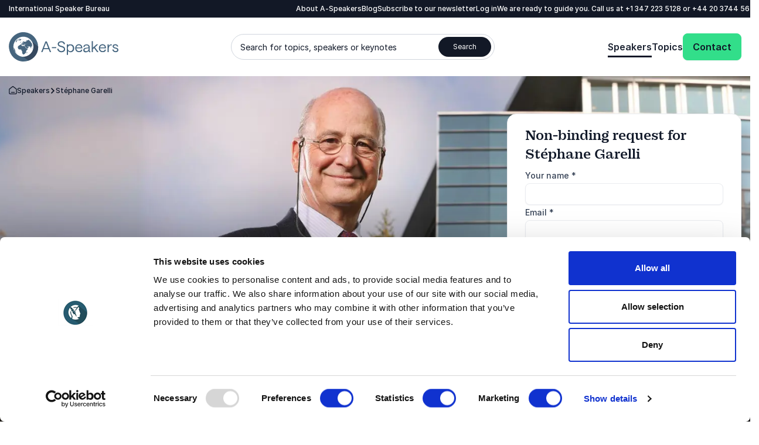

--- FILE ---
content_type: text/html; charset=utf-8
request_url: https://www.google.com/recaptcha/api2/anchor?ar=1&k=6Ld90gAqAAAAAEVFxEhCDdW9hUsLbM58Y6UTnaLU&co=aHR0cHM6Ly93d3cuYS1zcGVha2Vycy5jb206NDQz&hl=en&v=7gg7H51Q-naNfhmCP3_R47ho&size=invisible&anchor-ms=20000&execute-ms=15000&cb=etnxinblhndb
body_size: 48383
content:
<!DOCTYPE HTML><html dir="ltr" lang="en"><head><meta http-equiv="Content-Type" content="text/html; charset=UTF-8">
<meta http-equiv="X-UA-Compatible" content="IE=edge">
<title>reCAPTCHA</title>
<style type="text/css">
/* cyrillic-ext */
@font-face {
  font-family: 'Roboto';
  font-style: normal;
  font-weight: 400;
  font-stretch: 100%;
  src: url(//fonts.gstatic.com/s/roboto/v48/KFO7CnqEu92Fr1ME7kSn66aGLdTylUAMa3GUBHMdazTgWw.woff2) format('woff2');
  unicode-range: U+0460-052F, U+1C80-1C8A, U+20B4, U+2DE0-2DFF, U+A640-A69F, U+FE2E-FE2F;
}
/* cyrillic */
@font-face {
  font-family: 'Roboto';
  font-style: normal;
  font-weight: 400;
  font-stretch: 100%;
  src: url(//fonts.gstatic.com/s/roboto/v48/KFO7CnqEu92Fr1ME7kSn66aGLdTylUAMa3iUBHMdazTgWw.woff2) format('woff2');
  unicode-range: U+0301, U+0400-045F, U+0490-0491, U+04B0-04B1, U+2116;
}
/* greek-ext */
@font-face {
  font-family: 'Roboto';
  font-style: normal;
  font-weight: 400;
  font-stretch: 100%;
  src: url(//fonts.gstatic.com/s/roboto/v48/KFO7CnqEu92Fr1ME7kSn66aGLdTylUAMa3CUBHMdazTgWw.woff2) format('woff2');
  unicode-range: U+1F00-1FFF;
}
/* greek */
@font-face {
  font-family: 'Roboto';
  font-style: normal;
  font-weight: 400;
  font-stretch: 100%;
  src: url(//fonts.gstatic.com/s/roboto/v48/KFO7CnqEu92Fr1ME7kSn66aGLdTylUAMa3-UBHMdazTgWw.woff2) format('woff2');
  unicode-range: U+0370-0377, U+037A-037F, U+0384-038A, U+038C, U+038E-03A1, U+03A3-03FF;
}
/* math */
@font-face {
  font-family: 'Roboto';
  font-style: normal;
  font-weight: 400;
  font-stretch: 100%;
  src: url(//fonts.gstatic.com/s/roboto/v48/KFO7CnqEu92Fr1ME7kSn66aGLdTylUAMawCUBHMdazTgWw.woff2) format('woff2');
  unicode-range: U+0302-0303, U+0305, U+0307-0308, U+0310, U+0312, U+0315, U+031A, U+0326-0327, U+032C, U+032F-0330, U+0332-0333, U+0338, U+033A, U+0346, U+034D, U+0391-03A1, U+03A3-03A9, U+03B1-03C9, U+03D1, U+03D5-03D6, U+03F0-03F1, U+03F4-03F5, U+2016-2017, U+2034-2038, U+203C, U+2040, U+2043, U+2047, U+2050, U+2057, U+205F, U+2070-2071, U+2074-208E, U+2090-209C, U+20D0-20DC, U+20E1, U+20E5-20EF, U+2100-2112, U+2114-2115, U+2117-2121, U+2123-214F, U+2190, U+2192, U+2194-21AE, U+21B0-21E5, U+21F1-21F2, U+21F4-2211, U+2213-2214, U+2216-22FF, U+2308-230B, U+2310, U+2319, U+231C-2321, U+2336-237A, U+237C, U+2395, U+239B-23B7, U+23D0, U+23DC-23E1, U+2474-2475, U+25AF, U+25B3, U+25B7, U+25BD, U+25C1, U+25CA, U+25CC, U+25FB, U+266D-266F, U+27C0-27FF, U+2900-2AFF, U+2B0E-2B11, U+2B30-2B4C, U+2BFE, U+3030, U+FF5B, U+FF5D, U+1D400-1D7FF, U+1EE00-1EEFF;
}
/* symbols */
@font-face {
  font-family: 'Roboto';
  font-style: normal;
  font-weight: 400;
  font-stretch: 100%;
  src: url(//fonts.gstatic.com/s/roboto/v48/KFO7CnqEu92Fr1ME7kSn66aGLdTylUAMaxKUBHMdazTgWw.woff2) format('woff2');
  unicode-range: U+0001-000C, U+000E-001F, U+007F-009F, U+20DD-20E0, U+20E2-20E4, U+2150-218F, U+2190, U+2192, U+2194-2199, U+21AF, U+21E6-21F0, U+21F3, U+2218-2219, U+2299, U+22C4-22C6, U+2300-243F, U+2440-244A, U+2460-24FF, U+25A0-27BF, U+2800-28FF, U+2921-2922, U+2981, U+29BF, U+29EB, U+2B00-2BFF, U+4DC0-4DFF, U+FFF9-FFFB, U+10140-1018E, U+10190-1019C, U+101A0, U+101D0-101FD, U+102E0-102FB, U+10E60-10E7E, U+1D2C0-1D2D3, U+1D2E0-1D37F, U+1F000-1F0FF, U+1F100-1F1AD, U+1F1E6-1F1FF, U+1F30D-1F30F, U+1F315, U+1F31C, U+1F31E, U+1F320-1F32C, U+1F336, U+1F378, U+1F37D, U+1F382, U+1F393-1F39F, U+1F3A7-1F3A8, U+1F3AC-1F3AF, U+1F3C2, U+1F3C4-1F3C6, U+1F3CA-1F3CE, U+1F3D4-1F3E0, U+1F3ED, U+1F3F1-1F3F3, U+1F3F5-1F3F7, U+1F408, U+1F415, U+1F41F, U+1F426, U+1F43F, U+1F441-1F442, U+1F444, U+1F446-1F449, U+1F44C-1F44E, U+1F453, U+1F46A, U+1F47D, U+1F4A3, U+1F4B0, U+1F4B3, U+1F4B9, U+1F4BB, U+1F4BF, U+1F4C8-1F4CB, U+1F4D6, U+1F4DA, U+1F4DF, U+1F4E3-1F4E6, U+1F4EA-1F4ED, U+1F4F7, U+1F4F9-1F4FB, U+1F4FD-1F4FE, U+1F503, U+1F507-1F50B, U+1F50D, U+1F512-1F513, U+1F53E-1F54A, U+1F54F-1F5FA, U+1F610, U+1F650-1F67F, U+1F687, U+1F68D, U+1F691, U+1F694, U+1F698, U+1F6AD, U+1F6B2, U+1F6B9-1F6BA, U+1F6BC, U+1F6C6-1F6CF, U+1F6D3-1F6D7, U+1F6E0-1F6EA, U+1F6F0-1F6F3, U+1F6F7-1F6FC, U+1F700-1F7FF, U+1F800-1F80B, U+1F810-1F847, U+1F850-1F859, U+1F860-1F887, U+1F890-1F8AD, U+1F8B0-1F8BB, U+1F8C0-1F8C1, U+1F900-1F90B, U+1F93B, U+1F946, U+1F984, U+1F996, U+1F9E9, U+1FA00-1FA6F, U+1FA70-1FA7C, U+1FA80-1FA89, U+1FA8F-1FAC6, U+1FACE-1FADC, U+1FADF-1FAE9, U+1FAF0-1FAF8, U+1FB00-1FBFF;
}
/* vietnamese */
@font-face {
  font-family: 'Roboto';
  font-style: normal;
  font-weight: 400;
  font-stretch: 100%;
  src: url(//fonts.gstatic.com/s/roboto/v48/KFO7CnqEu92Fr1ME7kSn66aGLdTylUAMa3OUBHMdazTgWw.woff2) format('woff2');
  unicode-range: U+0102-0103, U+0110-0111, U+0128-0129, U+0168-0169, U+01A0-01A1, U+01AF-01B0, U+0300-0301, U+0303-0304, U+0308-0309, U+0323, U+0329, U+1EA0-1EF9, U+20AB;
}
/* latin-ext */
@font-face {
  font-family: 'Roboto';
  font-style: normal;
  font-weight: 400;
  font-stretch: 100%;
  src: url(//fonts.gstatic.com/s/roboto/v48/KFO7CnqEu92Fr1ME7kSn66aGLdTylUAMa3KUBHMdazTgWw.woff2) format('woff2');
  unicode-range: U+0100-02BA, U+02BD-02C5, U+02C7-02CC, U+02CE-02D7, U+02DD-02FF, U+0304, U+0308, U+0329, U+1D00-1DBF, U+1E00-1E9F, U+1EF2-1EFF, U+2020, U+20A0-20AB, U+20AD-20C0, U+2113, U+2C60-2C7F, U+A720-A7FF;
}
/* latin */
@font-face {
  font-family: 'Roboto';
  font-style: normal;
  font-weight: 400;
  font-stretch: 100%;
  src: url(//fonts.gstatic.com/s/roboto/v48/KFO7CnqEu92Fr1ME7kSn66aGLdTylUAMa3yUBHMdazQ.woff2) format('woff2');
  unicode-range: U+0000-00FF, U+0131, U+0152-0153, U+02BB-02BC, U+02C6, U+02DA, U+02DC, U+0304, U+0308, U+0329, U+2000-206F, U+20AC, U+2122, U+2191, U+2193, U+2212, U+2215, U+FEFF, U+FFFD;
}
/* cyrillic-ext */
@font-face {
  font-family: 'Roboto';
  font-style: normal;
  font-weight: 500;
  font-stretch: 100%;
  src: url(//fonts.gstatic.com/s/roboto/v48/KFO7CnqEu92Fr1ME7kSn66aGLdTylUAMa3GUBHMdazTgWw.woff2) format('woff2');
  unicode-range: U+0460-052F, U+1C80-1C8A, U+20B4, U+2DE0-2DFF, U+A640-A69F, U+FE2E-FE2F;
}
/* cyrillic */
@font-face {
  font-family: 'Roboto';
  font-style: normal;
  font-weight: 500;
  font-stretch: 100%;
  src: url(//fonts.gstatic.com/s/roboto/v48/KFO7CnqEu92Fr1ME7kSn66aGLdTylUAMa3iUBHMdazTgWw.woff2) format('woff2');
  unicode-range: U+0301, U+0400-045F, U+0490-0491, U+04B0-04B1, U+2116;
}
/* greek-ext */
@font-face {
  font-family: 'Roboto';
  font-style: normal;
  font-weight: 500;
  font-stretch: 100%;
  src: url(//fonts.gstatic.com/s/roboto/v48/KFO7CnqEu92Fr1ME7kSn66aGLdTylUAMa3CUBHMdazTgWw.woff2) format('woff2');
  unicode-range: U+1F00-1FFF;
}
/* greek */
@font-face {
  font-family: 'Roboto';
  font-style: normal;
  font-weight: 500;
  font-stretch: 100%;
  src: url(//fonts.gstatic.com/s/roboto/v48/KFO7CnqEu92Fr1ME7kSn66aGLdTylUAMa3-UBHMdazTgWw.woff2) format('woff2');
  unicode-range: U+0370-0377, U+037A-037F, U+0384-038A, U+038C, U+038E-03A1, U+03A3-03FF;
}
/* math */
@font-face {
  font-family: 'Roboto';
  font-style: normal;
  font-weight: 500;
  font-stretch: 100%;
  src: url(//fonts.gstatic.com/s/roboto/v48/KFO7CnqEu92Fr1ME7kSn66aGLdTylUAMawCUBHMdazTgWw.woff2) format('woff2');
  unicode-range: U+0302-0303, U+0305, U+0307-0308, U+0310, U+0312, U+0315, U+031A, U+0326-0327, U+032C, U+032F-0330, U+0332-0333, U+0338, U+033A, U+0346, U+034D, U+0391-03A1, U+03A3-03A9, U+03B1-03C9, U+03D1, U+03D5-03D6, U+03F0-03F1, U+03F4-03F5, U+2016-2017, U+2034-2038, U+203C, U+2040, U+2043, U+2047, U+2050, U+2057, U+205F, U+2070-2071, U+2074-208E, U+2090-209C, U+20D0-20DC, U+20E1, U+20E5-20EF, U+2100-2112, U+2114-2115, U+2117-2121, U+2123-214F, U+2190, U+2192, U+2194-21AE, U+21B0-21E5, U+21F1-21F2, U+21F4-2211, U+2213-2214, U+2216-22FF, U+2308-230B, U+2310, U+2319, U+231C-2321, U+2336-237A, U+237C, U+2395, U+239B-23B7, U+23D0, U+23DC-23E1, U+2474-2475, U+25AF, U+25B3, U+25B7, U+25BD, U+25C1, U+25CA, U+25CC, U+25FB, U+266D-266F, U+27C0-27FF, U+2900-2AFF, U+2B0E-2B11, U+2B30-2B4C, U+2BFE, U+3030, U+FF5B, U+FF5D, U+1D400-1D7FF, U+1EE00-1EEFF;
}
/* symbols */
@font-face {
  font-family: 'Roboto';
  font-style: normal;
  font-weight: 500;
  font-stretch: 100%;
  src: url(//fonts.gstatic.com/s/roboto/v48/KFO7CnqEu92Fr1ME7kSn66aGLdTylUAMaxKUBHMdazTgWw.woff2) format('woff2');
  unicode-range: U+0001-000C, U+000E-001F, U+007F-009F, U+20DD-20E0, U+20E2-20E4, U+2150-218F, U+2190, U+2192, U+2194-2199, U+21AF, U+21E6-21F0, U+21F3, U+2218-2219, U+2299, U+22C4-22C6, U+2300-243F, U+2440-244A, U+2460-24FF, U+25A0-27BF, U+2800-28FF, U+2921-2922, U+2981, U+29BF, U+29EB, U+2B00-2BFF, U+4DC0-4DFF, U+FFF9-FFFB, U+10140-1018E, U+10190-1019C, U+101A0, U+101D0-101FD, U+102E0-102FB, U+10E60-10E7E, U+1D2C0-1D2D3, U+1D2E0-1D37F, U+1F000-1F0FF, U+1F100-1F1AD, U+1F1E6-1F1FF, U+1F30D-1F30F, U+1F315, U+1F31C, U+1F31E, U+1F320-1F32C, U+1F336, U+1F378, U+1F37D, U+1F382, U+1F393-1F39F, U+1F3A7-1F3A8, U+1F3AC-1F3AF, U+1F3C2, U+1F3C4-1F3C6, U+1F3CA-1F3CE, U+1F3D4-1F3E0, U+1F3ED, U+1F3F1-1F3F3, U+1F3F5-1F3F7, U+1F408, U+1F415, U+1F41F, U+1F426, U+1F43F, U+1F441-1F442, U+1F444, U+1F446-1F449, U+1F44C-1F44E, U+1F453, U+1F46A, U+1F47D, U+1F4A3, U+1F4B0, U+1F4B3, U+1F4B9, U+1F4BB, U+1F4BF, U+1F4C8-1F4CB, U+1F4D6, U+1F4DA, U+1F4DF, U+1F4E3-1F4E6, U+1F4EA-1F4ED, U+1F4F7, U+1F4F9-1F4FB, U+1F4FD-1F4FE, U+1F503, U+1F507-1F50B, U+1F50D, U+1F512-1F513, U+1F53E-1F54A, U+1F54F-1F5FA, U+1F610, U+1F650-1F67F, U+1F687, U+1F68D, U+1F691, U+1F694, U+1F698, U+1F6AD, U+1F6B2, U+1F6B9-1F6BA, U+1F6BC, U+1F6C6-1F6CF, U+1F6D3-1F6D7, U+1F6E0-1F6EA, U+1F6F0-1F6F3, U+1F6F7-1F6FC, U+1F700-1F7FF, U+1F800-1F80B, U+1F810-1F847, U+1F850-1F859, U+1F860-1F887, U+1F890-1F8AD, U+1F8B0-1F8BB, U+1F8C0-1F8C1, U+1F900-1F90B, U+1F93B, U+1F946, U+1F984, U+1F996, U+1F9E9, U+1FA00-1FA6F, U+1FA70-1FA7C, U+1FA80-1FA89, U+1FA8F-1FAC6, U+1FACE-1FADC, U+1FADF-1FAE9, U+1FAF0-1FAF8, U+1FB00-1FBFF;
}
/* vietnamese */
@font-face {
  font-family: 'Roboto';
  font-style: normal;
  font-weight: 500;
  font-stretch: 100%;
  src: url(//fonts.gstatic.com/s/roboto/v48/KFO7CnqEu92Fr1ME7kSn66aGLdTylUAMa3OUBHMdazTgWw.woff2) format('woff2');
  unicode-range: U+0102-0103, U+0110-0111, U+0128-0129, U+0168-0169, U+01A0-01A1, U+01AF-01B0, U+0300-0301, U+0303-0304, U+0308-0309, U+0323, U+0329, U+1EA0-1EF9, U+20AB;
}
/* latin-ext */
@font-face {
  font-family: 'Roboto';
  font-style: normal;
  font-weight: 500;
  font-stretch: 100%;
  src: url(//fonts.gstatic.com/s/roboto/v48/KFO7CnqEu92Fr1ME7kSn66aGLdTylUAMa3KUBHMdazTgWw.woff2) format('woff2');
  unicode-range: U+0100-02BA, U+02BD-02C5, U+02C7-02CC, U+02CE-02D7, U+02DD-02FF, U+0304, U+0308, U+0329, U+1D00-1DBF, U+1E00-1E9F, U+1EF2-1EFF, U+2020, U+20A0-20AB, U+20AD-20C0, U+2113, U+2C60-2C7F, U+A720-A7FF;
}
/* latin */
@font-face {
  font-family: 'Roboto';
  font-style: normal;
  font-weight: 500;
  font-stretch: 100%;
  src: url(//fonts.gstatic.com/s/roboto/v48/KFO7CnqEu92Fr1ME7kSn66aGLdTylUAMa3yUBHMdazQ.woff2) format('woff2');
  unicode-range: U+0000-00FF, U+0131, U+0152-0153, U+02BB-02BC, U+02C6, U+02DA, U+02DC, U+0304, U+0308, U+0329, U+2000-206F, U+20AC, U+2122, U+2191, U+2193, U+2212, U+2215, U+FEFF, U+FFFD;
}
/* cyrillic-ext */
@font-face {
  font-family: 'Roboto';
  font-style: normal;
  font-weight: 900;
  font-stretch: 100%;
  src: url(//fonts.gstatic.com/s/roboto/v48/KFO7CnqEu92Fr1ME7kSn66aGLdTylUAMa3GUBHMdazTgWw.woff2) format('woff2');
  unicode-range: U+0460-052F, U+1C80-1C8A, U+20B4, U+2DE0-2DFF, U+A640-A69F, U+FE2E-FE2F;
}
/* cyrillic */
@font-face {
  font-family: 'Roboto';
  font-style: normal;
  font-weight: 900;
  font-stretch: 100%;
  src: url(//fonts.gstatic.com/s/roboto/v48/KFO7CnqEu92Fr1ME7kSn66aGLdTylUAMa3iUBHMdazTgWw.woff2) format('woff2');
  unicode-range: U+0301, U+0400-045F, U+0490-0491, U+04B0-04B1, U+2116;
}
/* greek-ext */
@font-face {
  font-family: 'Roboto';
  font-style: normal;
  font-weight: 900;
  font-stretch: 100%;
  src: url(//fonts.gstatic.com/s/roboto/v48/KFO7CnqEu92Fr1ME7kSn66aGLdTylUAMa3CUBHMdazTgWw.woff2) format('woff2');
  unicode-range: U+1F00-1FFF;
}
/* greek */
@font-face {
  font-family: 'Roboto';
  font-style: normal;
  font-weight: 900;
  font-stretch: 100%;
  src: url(//fonts.gstatic.com/s/roboto/v48/KFO7CnqEu92Fr1ME7kSn66aGLdTylUAMa3-UBHMdazTgWw.woff2) format('woff2');
  unicode-range: U+0370-0377, U+037A-037F, U+0384-038A, U+038C, U+038E-03A1, U+03A3-03FF;
}
/* math */
@font-face {
  font-family: 'Roboto';
  font-style: normal;
  font-weight: 900;
  font-stretch: 100%;
  src: url(//fonts.gstatic.com/s/roboto/v48/KFO7CnqEu92Fr1ME7kSn66aGLdTylUAMawCUBHMdazTgWw.woff2) format('woff2');
  unicode-range: U+0302-0303, U+0305, U+0307-0308, U+0310, U+0312, U+0315, U+031A, U+0326-0327, U+032C, U+032F-0330, U+0332-0333, U+0338, U+033A, U+0346, U+034D, U+0391-03A1, U+03A3-03A9, U+03B1-03C9, U+03D1, U+03D5-03D6, U+03F0-03F1, U+03F4-03F5, U+2016-2017, U+2034-2038, U+203C, U+2040, U+2043, U+2047, U+2050, U+2057, U+205F, U+2070-2071, U+2074-208E, U+2090-209C, U+20D0-20DC, U+20E1, U+20E5-20EF, U+2100-2112, U+2114-2115, U+2117-2121, U+2123-214F, U+2190, U+2192, U+2194-21AE, U+21B0-21E5, U+21F1-21F2, U+21F4-2211, U+2213-2214, U+2216-22FF, U+2308-230B, U+2310, U+2319, U+231C-2321, U+2336-237A, U+237C, U+2395, U+239B-23B7, U+23D0, U+23DC-23E1, U+2474-2475, U+25AF, U+25B3, U+25B7, U+25BD, U+25C1, U+25CA, U+25CC, U+25FB, U+266D-266F, U+27C0-27FF, U+2900-2AFF, U+2B0E-2B11, U+2B30-2B4C, U+2BFE, U+3030, U+FF5B, U+FF5D, U+1D400-1D7FF, U+1EE00-1EEFF;
}
/* symbols */
@font-face {
  font-family: 'Roboto';
  font-style: normal;
  font-weight: 900;
  font-stretch: 100%;
  src: url(//fonts.gstatic.com/s/roboto/v48/KFO7CnqEu92Fr1ME7kSn66aGLdTylUAMaxKUBHMdazTgWw.woff2) format('woff2');
  unicode-range: U+0001-000C, U+000E-001F, U+007F-009F, U+20DD-20E0, U+20E2-20E4, U+2150-218F, U+2190, U+2192, U+2194-2199, U+21AF, U+21E6-21F0, U+21F3, U+2218-2219, U+2299, U+22C4-22C6, U+2300-243F, U+2440-244A, U+2460-24FF, U+25A0-27BF, U+2800-28FF, U+2921-2922, U+2981, U+29BF, U+29EB, U+2B00-2BFF, U+4DC0-4DFF, U+FFF9-FFFB, U+10140-1018E, U+10190-1019C, U+101A0, U+101D0-101FD, U+102E0-102FB, U+10E60-10E7E, U+1D2C0-1D2D3, U+1D2E0-1D37F, U+1F000-1F0FF, U+1F100-1F1AD, U+1F1E6-1F1FF, U+1F30D-1F30F, U+1F315, U+1F31C, U+1F31E, U+1F320-1F32C, U+1F336, U+1F378, U+1F37D, U+1F382, U+1F393-1F39F, U+1F3A7-1F3A8, U+1F3AC-1F3AF, U+1F3C2, U+1F3C4-1F3C6, U+1F3CA-1F3CE, U+1F3D4-1F3E0, U+1F3ED, U+1F3F1-1F3F3, U+1F3F5-1F3F7, U+1F408, U+1F415, U+1F41F, U+1F426, U+1F43F, U+1F441-1F442, U+1F444, U+1F446-1F449, U+1F44C-1F44E, U+1F453, U+1F46A, U+1F47D, U+1F4A3, U+1F4B0, U+1F4B3, U+1F4B9, U+1F4BB, U+1F4BF, U+1F4C8-1F4CB, U+1F4D6, U+1F4DA, U+1F4DF, U+1F4E3-1F4E6, U+1F4EA-1F4ED, U+1F4F7, U+1F4F9-1F4FB, U+1F4FD-1F4FE, U+1F503, U+1F507-1F50B, U+1F50D, U+1F512-1F513, U+1F53E-1F54A, U+1F54F-1F5FA, U+1F610, U+1F650-1F67F, U+1F687, U+1F68D, U+1F691, U+1F694, U+1F698, U+1F6AD, U+1F6B2, U+1F6B9-1F6BA, U+1F6BC, U+1F6C6-1F6CF, U+1F6D3-1F6D7, U+1F6E0-1F6EA, U+1F6F0-1F6F3, U+1F6F7-1F6FC, U+1F700-1F7FF, U+1F800-1F80B, U+1F810-1F847, U+1F850-1F859, U+1F860-1F887, U+1F890-1F8AD, U+1F8B0-1F8BB, U+1F8C0-1F8C1, U+1F900-1F90B, U+1F93B, U+1F946, U+1F984, U+1F996, U+1F9E9, U+1FA00-1FA6F, U+1FA70-1FA7C, U+1FA80-1FA89, U+1FA8F-1FAC6, U+1FACE-1FADC, U+1FADF-1FAE9, U+1FAF0-1FAF8, U+1FB00-1FBFF;
}
/* vietnamese */
@font-face {
  font-family: 'Roboto';
  font-style: normal;
  font-weight: 900;
  font-stretch: 100%;
  src: url(//fonts.gstatic.com/s/roboto/v48/KFO7CnqEu92Fr1ME7kSn66aGLdTylUAMa3OUBHMdazTgWw.woff2) format('woff2');
  unicode-range: U+0102-0103, U+0110-0111, U+0128-0129, U+0168-0169, U+01A0-01A1, U+01AF-01B0, U+0300-0301, U+0303-0304, U+0308-0309, U+0323, U+0329, U+1EA0-1EF9, U+20AB;
}
/* latin-ext */
@font-face {
  font-family: 'Roboto';
  font-style: normal;
  font-weight: 900;
  font-stretch: 100%;
  src: url(//fonts.gstatic.com/s/roboto/v48/KFO7CnqEu92Fr1ME7kSn66aGLdTylUAMa3KUBHMdazTgWw.woff2) format('woff2');
  unicode-range: U+0100-02BA, U+02BD-02C5, U+02C7-02CC, U+02CE-02D7, U+02DD-02FF, U+0304, U+0308, U+0329, U+1D00-1DBF, U+1E00-1E9F, U+1EF2-1EFF, U+2020, U+20A0-20AB, U+20AD-20C0, U+2113, U+2C60-2C7F, U+A720-A7FF;
}
/* latin */
@font-face {
  font-family: 'Roboto';
  font-style: normal;
  font-weight: 900;
  font-stretch: 100%;
  src: url(//fonts.gstatic.com/s/roboto/v48/KFO7CnqEu92Fr1ME7kSn66aGLdTylUAMa3yUBHMdazQ.woff2) format('woff2');
  unicode-range: U+0000-00FF, U+0131, U+0152-0153, U+02BB-02BC, U+02C6, U+02DA, U+02DC, U+0304, U+0308, U+0329, U+2000-206F, U+20AC, U+2122, U+2191, U+2193, U+2212, U+2215, U+FEFF, U+FFFD;
}

</style>
<link rel="stylesheet" type="text/css" href="https://www.gstatic.com/recaptcha/releases/7gg7H51Q-naNfhmCP3_R47ho/styles__ltr.css">
<script nonce="hetB8tZnd1Bj-al03F4MpA" type="text/javascript">window['__recaptcha_api'] = 'https://www.google.com/recaptcha/api2/';</script>
<script type="text/javascript" src="https://www.gstatic.com/recaptcha/releases/7gg7H51Q-naNfhmCP3_R47ho/recaptcha__en.js" nonce="hetB8tZnd1Bj-al03F4MpA">
      
    </script></head>
<body><div id="rc-anchor-alert" class="rc-anchor-alert"></div>
<input type="hidden" id="recaptcha-token" value="[base64]">
<script type="text/javascript" nonce="hetB8tZnd1Bj-al03F4MpA">
      recaptcha.anchor.Main.init("[\x22ainput\x22,[\x22bgdata\x22,\x22\x22,\[base64]/[base64]/[base64]/[base64]/[base64]/[base64]/[base64]/[base64]/[base64]/[base64]\\u003d\x22,\[base64]\\u003d\x22,\x22HC53wpo9TsKFbMKhHwDDj3PDvMKULsOhesOvWsKzXGFCw4w4wpsvw4dxYsOBw7zCp13DlsOww43Cj8Kyw4nClcKcw6XCh8OEw6/DiDRFTntwWcK+wp4qX2jCjR7DmjLCk8K/O8K4w60eV8KxAsKMecKOYFh4NcOYKXtoPyLCoTvDtBhrM8Ovw4/[base64]/JX7CoMOIPU/DqMO+w7HDrMORHTI/woPDlQDDksKiw65pw6okFsKfNsK6cMK6HQPDgk3CmcO0JE5Gw7lpwqt7wqHDulsaWlc/LsOlw7FNQxXCncKQYMKoB8Kfw6tBw7PDvCLCvlnChRTDnsKVLcKjB2prJBhadcKULMOgEcONOXQRw6jCkm/DqcOndsKVwpnCncOXwqpsR8Kywp3CsxzCusKRwq3CuTFrwpt4w6bCvsKxw7vCvn3DmzsMwqvCrcKmw6YcwpXDiCMOwrDCr3JZNsOeGMO3w4dew412w57CjMOUAAlvw4hPw73CgHDDgFvDknXDg2wRw4diYsKWX3/DjBY2ZXIBR8KUwpLCkip1w4/DhsOlw4zDhGhzJVU8w4jDskjDv0s/[base64]/wpvCpBoHJ8KfKhoEBBpjCsOJwrLDqMKYY8KIwpHDgwHDiz/[base64]/MsKjw6TCtRfCog/CskURXsKrRTMmw6rCixxGRMOSwqbChUzDiTwcwpZOwr0zKV/CtkDDnl/DvgfDrnbDkTHCkMOKwpIdw5NOw4bCgl9Ewr1XwobCpGHCq8K+w6rDhsOhUcOiwr1tNh9uwrrCtMOIw4E5w7HCmMKPERbDihDDo2rClsOlZ8O+w5h1w7hiwq5tw400w4ULw7bDisKGbcO0wqnDrcOjYsKccsKIDsKwCsO/w6PCp1Eww4sYwqUMwrnDkXTDhUvCsxvDhjPDsyjCqDIqWUQjwrTCrQvDrsK2UXQFNBzDtMKQdBXDnQ3DsijCl8K+w6bDlsOMC0vDhC0UwpsmwqdBwolYwo5ib8KqPGFYDm7ClMKmwrhbwoYHB8OlwoFrw53CtVbCt8KjU8KxwrnCocKIOMKMwq/ClsOuc8OtbsKmw7jDusKfwpVhw69JwqTDkEsWwqrCmSLDpMKnwpZHw4zCjMOKTH7Cu8OZITvDsUPCk8OZPQXCtsOBw63CrUQowr5bw65YGsO6UQ4RVjQsw4FLwovCpy4Jd8OjKsOCa8O/[base64]/wqUIw60+NUHCscONw7NvCVfCoMKnQgLDnFsKwpDDmSTCtGTDmEgWw6TDskjCvjVdHURpw5LCjgLCocKTcy5ZaMOMBW7CqcO9w47CthrCjcOsf3JWwqhmwqdbFwrCvi/[base64]/UsKsw7rCpMKfw7LCp8K5N8KrXTBLCQTDmMO7w4gFwrlVYmUrw5zDjnbDtMKgw7HChcOOwp7Cq8OjwrssdcKtdg/[base64]/ChTAUw5YgSUvDu8Oywr/[base64]/Ay5+eMK6w4QEw77Cl8O6Y8Okw7toZcKvOMKiWXVTw5fDgSPDtcKNwpjCrzPDjnDDsSw3SyUhTwsqW8Kewr1wwo1ycT0Bw5bCiBNiw4vCo0xqwowBBQzCqRkKw5vCp8Kfw7JYTnvDiUfCssKOSMKwwojDvz0aJsKjw6DCscKRNDc9wp/CisKNS8ODw5DCinnDoG9iCcKpwrXDj8OfJMKYwoV1w7oTE2zCu8KrPz59JBDCrQDDnsKTwovCqsOgw6XDr8K0acKZwovDkDHDqzXDrVIywqvCtsKjbMO/[base64]/Ck8O9w6cIHCA/[base64]/CgV/DsTN3XnlncB3Do8Kyw6Ebw4jCjcOkw4tvwo/ClsOOLUVawqLCoBbCgSlybcO9Z8KRw57CqsK2wq7ClsOTVlfDvsORSlvDhB9wS2l0wqlbwoYQw7LChMOgwoXCj8KXwoERQW/[base64]/[base64]/DncKJw44Yw7lhw4vCihUnwrbCl1nDoSTChgTCmkYiw5rDkMORYsOHwqk0NBFhw4fDksOfLlPCn3dEwo0Aw7FJM8KYX2kuUMOoAk3DigZVwqwRw4nDiMOYa8K/JMOrwrZuwqvCr8KmUcKNUsKqVsK8Olk9wqrCocKCLQ7Cv0XDksK6WlobSwcURyvCnsO6MsKawoR/VMKXw4BFXVLCuCXCi1rCknjClcOKcA/DmsOuA8KGw5kIbsKCAkrCmsKkOHw5d8KEGQRgw5ZOa8KGcwXDjsO0wqbCthhzVsK9djkYwowxw5/ChMKFCsKLeMOzw4pAwp7DrMKGw7jCv1E9GMO6woZawqbDknMBw6/DuBjCvMKmwqoawpHChlTDi2V/woRFTsKpw4PChEzDjsKEw6rDucOEw4VJCsOYwqwaFsK+W8KyScKKwqXDph1gw6N8Y09vIzglCxHDgcK7ISrDh8OYScOjw7TCoDbDtMK9LQoZWsO4HRYWV8OlbDbDlwkiPcKmw7DDq8K0LlDDuWvDosKGwofCg8KrZ8KJw4nCuF/ChMKOw4tdwrVwOCXDhg47wrxCwpVbAx5PwrvCtsKJH8KZUkzDghI1wqvDosKcwoDDhE4bw4vDi8KYdMKoXix7UR/[base64]/DhMKOwrjDiMO3ZH7Clj8XE8KIwpTDomQrwpt3UEDCiglqw5zCkcKkaDXCmsO+VMOkw7nCqko0AMKbwqbCqwwZP8Oyw6FZwpdWw6LDtTLDhQU6K8OBw60Kw4QYw4ZvPcOtXQnCiMKLwoI5eMKHXMKxKEPDjcK6IUEFw6EZw7/[base64]/CqsKyZcKJwodywrrCsMOmw5TDsMKjFsOdw6PCkGckw5YcfA4+w6BxXMOaWQt+w7wzwoPClUQ6w6bCqcKkBmsOSB7DsAXCl8OSwpPCs8KJwqUPJUNRw4rDnBXCmsKud0J+w4fCtMKTw6QTH2MWw4TDoWXCm8K0woskHcK9YMOdw6PDty/Dj8Kcwp9gw4ZiGsOKw7tPRcKLwoDDrMKiwpHClhnDncK6wrgXwqURw5wyfMOtw7YpwrXDixglXx/DhcOOw4EpYzoGw5zDoA/[base64]/[base64]/wo7CssOXTMOBX13CkX4heDxzbRrChhvCksOtYFVCw6PDsWB9wpLCv8KPwrHCmMOoAULChHvDqkrDk0hMHMOzMAstwoLCjcOFAcOxBGBKa8K4w7tMw4fDpsObUMKAdFbDnj3DscKUc8OUBMKbw4Qyw7/Cj2snRcKXw6cQwolxw5dsw68Pw7xVw6HCvsKyXVDCkHFyQXjCl2/Cn0EtZQ9Zwr0Lw5jCj8KGwowaRcKSJUhhY8O1F8K2ccKNwop+wpFYRsOZC0FEwrPCrMOqwpfDkR1SZkPClD15PcKMWWjClWnDrH7CoMOsSsOHw5DCiMOjXcO6VnnCr8OSwoJXw4U6ScKiwo3DiTvCl8KbMwlXwqtCw67CnRHDoz7ChDAYwrVROR/Cg8K5wrTDsMOPYsOzwqDCmgzDvRRISATCjhYaa2NYwrXCncOAbsKQw64FwrPCpFTCssODOmTCs8KMwqDCtEA1w7QSwqnCpmHDqMKSwokXwpRxEUTDgXTCpcK/wrpjw7jCv8K7w73Dl8KJIFsww4fCmEFkGlnDvMKAKcOIYcKNwqF9HsKafsKSwrooG3tXJSx8wqrDh3nCtFoDV8O/bHbCkcKIOBLCpcK4NcOlw45dHWfCqg52Mh7DsW52wqVrwpfDh0pRw4ReBsKBUUwcIcOOw4Qjwpl+cilqKMOww481aMKvXsKPdcO6SC/CpcOpw6N8wq/Di8OHw4jCtMKCdDvChMKvd8K6c8KYOXrChyvDmMOUwoDDrsOtw6ZKwpjDlsOlwrvChMOZVFRCN8KTw5xSw6XCpiFJYGnCrmgzZ8K9w5/DkMOdwooSUMK1EMOnRcKfw4jCrj5OB8OBw4PDjHHDpcOheHowwr3DpzgVPcOVIVvCucKswpgzwoBVw4bDpDl+wrPDmsOTw5fCoW5gwo7DpsOnKl5KwrzCuMKxcMKUwolWYVVmw58xwo3Ci3UCwoHDlQZ3QRHDrAbCrCPDkMKrBsOEwqg1MwjCkQfDlC/CqhnDgXk6wq5Xwo5Kw5zCqALDtzjCq8OYfXTCqlfDjMK2PcKgNBpYN1jDnzMSwrXCucKcw4rCrsOnwqbDiQTCnyjDrmzDjx/DpsKeX8K6wroTwq9PW0pZwojCkkFvw6hxBHVEw6I2GMKtMDrCoXZgwqkueMKddcKpwoIzw4rDjcOXUMO8AcOeI0lpw4LCjMKsGnl4TMKPw7EPwqXDoQzDrFvDucKQwqgweD8vWXNmw5dBwoEDw6hHw5RqH1kBPmzDmiU+wo9iwogww4fCmcOewrvCoHfDvcK1BT/DgxTDrcKQwoVVwr8SQiXCmcK1Al0hQV5FCw3DmRBQw5TCksO7G8KCCsOnWSdyw55hwq3CusOwwpFpTcO8wqoBJsOzw4kDwpQIChZkwo3CsMORw6vCmcOxVcOZw6w4w5XDisOzwodhwqU9wobDoEwOcT/Ck8KcfcK2wphYVMOtCcOoOz/CmcOzCRZ9wp3CvMKlOsKQKnjCnBnDqcKTWsKZD8OIW8O1wq0Jw6nDlGpww6MiVcO7w5/DnMO1dgoPw6vChcO+LcK9ckIZwrhsdcOZwp1ZKMKWH8KawpU6w6LDt18cKMK7IMO7DUTDl8OwSMOYw73Cj1AfLyxHA14jLQ0ww5TDrAVlTsOrw7bDk8KYw6/DpMKLfMOqwq/[base64]/DnwplFMKfa3o/ZQDChMKLworCrzZ0w49xHlYyXQolw7oPVDIzw6ULw70VekJswr/DnsK+w5LCrMKcw5tjR8Kzwq7CuMKabUHDrAnDm8OvG8OEUsOzw4TDs8KjcD1VQEHCtW99N8OOX8OBS2g2D0lLwpUvwq7DjcKMPhoXK8ODw7TCn8OvAMOBwrPDvcKlIV3Dvmd9wpIEHQ5zw4dzw5/DpsKiF8KIbyYxNsKowp4cRVpUXj/DosOGw5RPwpTDjxnDiTI+a3VcwoZCwrLDhsOjwpw/wqnClQzCssObJMO9w7jDsMOYXTPDkx7DrMKuwphydxE3w68lwrxfw5nCil7DlwMsd8OaJ31Jw7TCpWzCu8O1EsO6BMO/FMOhw6XCkcK0w6A5LDdzwpHDn8Ovw67DssKUw6orR8KTV8Obwq5dwoPDhyLDpcKdw4LCoF3DoEhxaQjDs8OMw4MOw4bDoU3CgsOPJsKWFcK8w4XDgsOiw55wwoPCvCvCr8K+w7/Ck0zCjMOmJsK9SMOAdhrChMObccK+GkNNwqNsw5DDsnDDkcOzw4BAwrIIdG9Sw43DqsKyw4/[base64]/CqsO5w7jCosOQIzpxwop5wq1lZ3lDIMOMPsKnwqzCvcOcDHfDiMOzwqpewpozw7cGwpvCr8OFSMOuw6jDuWjDuUXCn8KbNcKAEiYOw5fDt8K5wpDDkj5Mw5zCjMKyw4cME8OQO8O0G8OeTVFxasOBw6PCqXk6bMOvUnsocArCjnTDl8O4Em82w6/DikJWwoR+EHTDtTFSwrfDoxDCv3MQamZuw77CtwVYR8O3wposwq7Duy8vw6PCggJab8OJecKVH8KtKMKZSx3CsAliworCghDDiHA2H8KRw5tXwrPDosOXasONBXLCrsOtb8O6DsKSw7rDqsKNGRB8e8Oww4zCuHjChkMNwroXc8K/wqXChMOyAV1Ef8KGwrvDkkJIRMK0w5/Cp3vDkMOFw4tyZlwYwqXDvWHDr8OLw5Qsw5fDsMKgw47Ck19AITXCmsOOKcOZw4XClsKMw7hrw6rChMOtFDDCjsOwSx7ClcOORC/Dt17CiMOEI2vCginDpMOTw4tze8KwW8K+IcKyBTfDssOOFcO7G8OsdMKPwrPDhcKGfTNtw6PCv8O7FFTCgsOYGsOgDcOpwqogwqcwa8KQw6fDs8OsJMOXOzHCgmXCmMOtwqkuwrJZwoZPw7/Dq3zDrW3DniLCpA3Cn8KOc8OPw7zCs8OvwqLDmMO8w53DklA8JMOnd1TDuwE3wofCqWJWw7M4PFbCmRrCkXbCgcOtK8OCT8OuB8O8dzBTAFUfwqpiNsKzwrvCuWAAwosHw4DDtMKIZsKXw7p9w7/DnyLCkz8XMyrClmnCjjMgwqhZw5RLbEvCmsO6w5rCqMKzw4opw5TDlsOLw7hswrQAUcOYDsO/[base64]/DtMOia8OuCcK7wrgHfMKjwoJLIMKKwoYdCAMLFnY5en8yZcO+NGTCkE/Csyk9w6xCw4DCq8OwDG9tw5tDfsKAwqXCg8OGw6bCjcOfwqjDiMO7GsOWwrQ2wp/CixDDhMKcT8OFX8OlcgrDsmN0w5EDXMO5wqnDl2tcwpQbTMKlLhnDucK3w7ZMwrLCsW0Kw7/CoWRww5vDpC8IwoA7wr1jKGvCisOJCMOUw6Q/wobCjsKkw7XCpmrCmcK1bMKhw6XDi8KfQ8OJwqfCtU/DoMOvE3/[base64]/CtsOwwoJIw53CrBwWwowPw4nDlSnDnGTDm8Knw43CtwHDkcO0wo/Cv8O4w51GwrTDplV/[base64]/DrsOpY8Ovw4lsw7jCnsK0TMOcw4/[base64]/w7cXVU7Cg8KqVcOYHgfDjm7Du2/CtcKAMQXDmETCgmXDv8KmwqjDjUYZJm8mNw4EecK1SMKSw57CokfDsVMtw6TCmXl+EnPDsyPDmMO0wobCmkgeXMOFwoorwpgxwqbDkcObw6wLVcK2fi8Bw4Z7w4vCp8O5Sj4mey8Bw4oEw74/wp/DmFjCtcKJw5I2BMK5w5TCtnHDiT3DjMKmeE3DuzNtKBjDvMK+HiEteVjDj8OdDkptDcOTw4tXNMOvw5jCqU/[base64]/Dq2p9BsOzw6rDjU3DqSLDi8Kyw5Z9wrdJDXtEwr/CrcKQw63CrTpaw7/DpsKzwodmW2FJwpbDvQfClDNnw4PDti7Dkjh9w7PDgR/Co0kIw6PCgw/Dn8OWEMOYBcK+wrHDtETCscOrKcOHT3tBwqzCrWXCgsKqwrzDrsKDesOvwrbDoXkbK8K2w6/DgcKsTMO/w4HCq8O+P8KAwoF6w75hSTgGAcO8GcKuw4d+woI/wrxWT3YSf0nDrCXDlsK1wqIKw68FwqDDp3xeLCnCql8oJMOtF1g1bMKoI8KvwrzClcOxw6DDkFIpUcOAwo3DocKyfAjCoT5dwqvDkcOtNMOTCXU/[base64]/Cm2twfSUZw6TDol9twrxTw6oiIcOmYijDncOCWcOuw7F+asOlw6vCqsKzQm/ChMOZw4BKw7jCnMOQdioSPcKGw5LDrMKGwrQbBQpFBCgwwozClMKTwrbCo8KaVMO/[base64]/w4h+w6rCksKeGwxjVsKtUTbCnzfDucKnW2BpS3XDhcKxeAVxUCoHw4wdw6LCiGPDicKFNsOUXGPDicOrDR/[base64]/[base64]/CjsKLCcO0w4J0KlLDp8Kawr1HM0jDrMKGw6bDjT/Ck8Oow7DDucO3VEx0UMKkKQ/[base64]/CjSvCjV4VF0PDm8KOwpDDhsOBwpvDscKsfgkJw44PB8OxLm3Dm8Kfw6diw7rCuMK2VcO8w5LDtlZGw6bCjMONw5s6PU1Hw5fDg8O4Vi5bblLDl8OSw43DhRBXF8KxwrbDn8OfwrfCr8KkIgbDr3/CqsOuDsOUw4wydA8ObgfDuWZXwrDDiVZbbsOxwrTCvMONdgs7wrMqwq/DnD3Coksgwo0LasOCLx1Vw4zDiw/CgwYfIG7CpU9kW8K3b8KFwoDDvhA3woFrGsO8w5LDncOgWMK3w77ChcKhw71fwqIrY8K5w7zCpMKGAFpUdcO3NMO2NsO8wqRFfnRewrcNw5kqawsDNnfDhUt+BMKkYn8hX10vw5x/fMKOw5zCscOmN10ow7BWYMKJRcOGw7UNQ0PClDRsIsKzZhXCqMKPBsOzw5NCKcKRwp7DoSQuwqwgw4ZTMcKrYjfCl8OkJMKgwrHDqsOBwqY/QWrCnVDDgCYlwppRw7PCg8KleWHDi8OnFVfDr8KEX8KYZX7CmAdvw49TwrfCoj4dIcOnNV0EwpUDTMKowqXDjgfCtmXDrzzCrsONwpbDqcKTA8KGQXsYwoNuQk04RMKmZwjCu8KBVMO2w4UcGiXCjjgKXA/Cm8KzwrU7QsKKERx6w6Ukwr8uwop0w7DCs0rCocKiATM4T8OwasOwX8K4T0kTwoTDs0EDw78+RSzCs8OKwqE1dRVsw78IwqzCisKkD8KGA2sSU3/DmcK5a8OhYMOpNHRBNV7DtsKfR8OswofDowHDpCBveVXCrQ89fS9sw63DrmTCliXDqgDCpsOpwpvDjsK2E8O/OsKhw5ZqWSxDfcKZw4vCgMK1ScO7c1J7dMOCw7Vdw7rDmmFBwovDssOgwqI2woN+w4HDrx7DgUfCpxjCiMKnQcK2Dk5swoDDnnjDkDorTHXCvynCtsOEworDtcOfBUZvwoLDm8KVUk7CmMOXw7RQwpVuS8K/M8O0CMKwwpd+WsO7w75cw4/Dgll1IC1mJcKww51iHsKORh4MEUJheMOxa8OxwoE6w7sAwqdQd8K4EMKyIsKod2vCvGlhw61Hw5nCkMKMVFBvXcK4w74+KgbDo2zDoHvDrjJDcXPDrSVpXsKDLsK+YXTCqcKlw4vCtl/Do8Ogw5B0cih/woV3wrrCizxKw4TDtF0TYxTDqsKYaBhiw51jwpUTw6XCog5TwoDDkcKXJSM9PxBCw6cswrnDvBIZSsOzdAYGw6XDucOiB8OUHVXCmcKII8KOwrTDgMO8PAtZUFMcw7XCmzM2w5fCqsOTw7/CisOyPCPDiWphUmsrw4fDvsKdShl3wpbCv8KMYUYcWcKQKxJ1w7cUwqFSEcOew4Nuwr7CjwPCu8OSM8KUOlg9HlIsUcOTw5wrSMOdwpgKwqsRRmRowpvDoDYdwo/[base64]/DhyjDmGJ+MyZhwph/wrLCo8KPw4/DtMKfw5jDisKWPsOFwrzDvQw8P8OPf8KjwrYvw5PDrsO1IWTCr8OTaxDCvMK7RcOoIwt3w5jCphjDglbDm8KFw5XDlcKecH1MfsOiw798QE1jwqfCtzUIMMKtw4DCo8KOAEvDthBTbDXCpyrDpsKNwo/CtwXCqsKBw5DCs3bCrDvDrFwmXsOrET4hOl/Dqg8FaDQkwoXCt8OmIEZ2eRfCl8ODwp0DWCI4fiHCrcO5wqXDksKuw7zCgDnDusORw6vCvnpdwq7DvcOKwpXDucKOfXHDpMOewoFIw4N5w4DDqsOww593w7B9PB4aEsOEMhTDhjTCrsOCVcOAFcK5w4fDlMO9JsOww5xfJcONFV/CnS40w4wXWMONdMKRX1oxw6cMCcKOEF/[base64]/w6t9w6XConovwrFewqfCoAnCo8OKNV7CqiIdw5nChcOMw51ZwqhNw6lmIMKdwpVHw67DkmDDig4yWBt5wpjCpsKIQ8O2TMO/ScO+w7jChDbCjizCnMKlWlkSGnfDlVd+FMO3GRJkAsKJCcKAQWciRyEqUcOqw7gDw41Uw7TDg8K4IsObw4RDw6bDkhZzw4VlDMKkwpoGOERsw6dRQcOqw5IAYMKnw6LCq8Orw6YBwqdtwqR7QDoRNcOVwqAdHcKHwoTDgMKuw68bCsKvBzMhwrs/XMKVw5zDgAoHwr/[base64]/DhMOrwo7CvmpIwrbDiMOhZmVfwo3CpH/[base64]/[base64]/CgAzDtMKeX3bCnyBtwqMbwozChsOLNAPDpMOcw5Z9w7zChGzDkTbCjcKKfQMnbcKSMcKSw6nDhMOSAMOuSGtyHiFPwrfCq2TDm8OGwoHCtcOicsKcBxLDiCRDwrrDv8OvwonDm8KiOTjCn38VwqvCp8K/[base64]/[base64]/[base64]/w67CiBrCgMKaw6FswofCqMKQwqfDvcKYw60rOgwVwr4vwrZdKAUQQcKCIXzCnwgGD8O1w7s1w6IOw5jCnCTCocOhYwTDn8Kew6Bbw6UwM8KswqbCvCV8BcKKw7F9R1HCkSVFw6nDuDvDiMKlB8KCBcKZFcOiw7g7wo/CkcKwIcOMwqHCjsOREFFswpoAwo3DscObD8OZwrl7w4vDocKzwqU5RF/CicKBRMOyCcKvXEVGw6dXTXQ3wp7ChcK5wqhLbcKKJcOSAMKFwrDDv3TCvRpbw77Dq8K2w7/DiibCnTYMw6MQal7DsjNUTsO5w4Zxw4bChMKIO1JBAMOwGMKxwpzDjsK1wpTCpMOMM33DlsOhRMKYw6zDkRzCvsKKAktIw59MwrHDpcO/[base64]/woXCrDTDv8KxCcKRwpo5Ygc8JMOnRMKtI0rCql90w7IWQHBuw5TCmcKleFLChk7CpcK4L3bDv8O/[base64]/[base64]/DsxU+RBnCjcOBNktcEcOVJwZPHjLDmQfDssO9w6TDqxYhJjMraj/CoMONXMKEejM5wr8NNsOLw5FBF8KgP8OEwp0GNCh6worDuMOkXXXDnMKJw51Qw6TDt8Kvw4TDl1vDucKrwoYSNsKwalvCvcO4w6/DnRJXLsOiw7ZfwofDmTUdwo/[base64]/[base64]/[base64]/wohJw4Byw7DDiMOFOcKCQHXDpsO9wrYMKMOAQzxXMsKPXkksI0xdUMK2ahbCvA7CgCMqVgPCnjdow69iwqQGwonCgsOwwp/CicKcTMKidHHDhVnDnTcKHcOHWcKba3JMw6zCunFeZcKYwo5swr4vw5JLwrxHwqTCmsO/[base64]/DssOmwq5/NHPDs8KPfcKOJsKzw7NlHgjCgcKsckDDmcKlGQhHZ8Obw6DCrjPCvcKcw5XCogfCgEQBw5nChMK1TMKdw5zCmcKYw67Dv2PDqAwZFcOcCl/CokvDu01WK8K3LR0Dw5AONhVUKcO5wqnCpMKmXcKHw5DDoXAbwqQ+wojCiw7DlcOqwqF0wpXDhyzDjAXDvEAvfMOgMBnCo1HDsmzCqMO0w6Nyw4fCscOZaRDDoh4fw7poD8OGT2bCvG4ue03DvcKScWpcwo9Mw51dwpMvwoQ3cMKSUMKbw6ISwoo/KMOxcsObw6sWw7/Dt2QBwoNMwpvDoMK0w6TClgplw5HDuMOGI8Kbw7zCqMOUw6kfEBEqKsO5Z8ONCzU0wqQbB8OqwojDvTNtGx/Ct8Kqwq53GsKRYFHDjcK8DWBWwpNww4rDpHzCinFsDRXDjcKOLMKKwockSQo6PTw7JcKEw4dKfMO5C8KaSRYYw6nDicKnw7QHBk7DrwrCrcKJKSZiesK/SgLDhUTCm19adzofw7rCocKNwofCvV7Cp8OwwogXfsKMw53CrhvCksKVacKvw7k0IMKZwpnDmVjDlybCtMKPwovCjTnDs8KpX8OEwrjCkXMcBsK1w59PccOFQhNgW8Oyw5oXwr58w4/DvlcmwrDDsVhEQXkIMMKNDy0TOHTCoER4SExiOiRNfT/DpRrDiSPCujbCusOvPTjDiAPDoy5Jw4fDv1ouwrMfwp/[base64]/CunrCulnDmsOhJcKhwp8ATz/CnxTDs8KKwonDtcKqw67Cvi3CpsKTwrDCkMOowrDCscK7BsOWWl4GJQXCt8O7w6PDkwcKeAFbXMOgKxo2w6rDuWHCh8OmwrfCtMO+w57CvUDDkScBwqbCiQjDthgGwq7CkcOZccKfwoXCisK1w5kRw5B6wo/ClFsAw6xcw5UNIcKBwqfDiMOUNsKpwpbCihbCpcO9wrjCqMKuaFrDqcOcw5s0woNdw70Bw7sdw7LDhQ7CnMKiw6DDksK6w6bDvcOBw7YtwoHDhj/DmlI9wpbDtw3Dm8OMQCMeVC/DlAPCvVQiKG1lw6jCncKIwoXDmsKpMcOnJAM3w75TwoNPwrDDmcOaw4FPMcOFclkRLMO/wrw5w6t8PB10wqwQDcOaw441wrHCucKuwrAUwoXDrMOvXcOMMsKuRsKow4jDqsOQwpUVUjgFWF0fC8K6w4DDtMKtwoTDucODw5ROwrEcN3VfTjXCnAVcw4szLcOAwp7ChDPDmsKaRzzClMKnwrfCt8KJJcOMwrnDlMOvw6vCjH/[base64]/DmlDDmi9zNmMrw4wlasKBGMKZw7UHw7coIcKZw5DDsmbCnBnCrMOrw6bCk8K/cAjDrxHCr2ZQwoIfwoJtDRUDwoTDpsKDOlNvfcOtwrUqJ3t8wppNOizCtF1Of8OcwpENwqh8JsOuWMKMTFkdw67Cm0J1OwkdcsOgw6MRU8KCw4/Cn1cswp3CkMOTw6JRw5ZDwpHCkMKmwrXDgcOGGkrDs8KMwoduwrlcwo5dw786R8K5S8Oxw4A5wpYbfC3CmmXDosKlWcKjXjsJw6szWsKQDwfCvGtQG8OjEcO2U8OLPMKrw7HDmsKUw4HCtsKIGsOIW8Ouw4XCg1ocwpbCgD/CtsOrEFDCqH9ePcOkccOuwrLCjTEmd8KoI8O7wptMRMOjZkQuXBHCvwcLwqjCvcKuw7ZRwo8ePXlMCCPDh0nDtsKnw4AhWXN/wrTDjjvDlHRdRhoDccORwpNvIgh4KMOew6zChsO7d8K7w5lYMFxDLcObw6Q3NsKCw7TDksO8DMOyCAxywq3DrlfDrcOkBAjCgsOYBmMowrnDp1XDjm/[base64]/[base64]/DrsOoDcO0WMKYw7QEO0cjw71JwpIPTx7DmC/[base64]/w77DpQrCgcKlw5LDkSV2C0JSGFbCkBDCncO+w40/wq81LsOOwpPDgsKHwpgqw5Fpwp0qwop+w79DIcOzW8K8VsO4C8OBw682EsOQccOywq3DpwDCucO7KHLCgsOAw5g+woVOG2dZTG3DpD1RwqXCicOcekENwqnCh2nDmjEPfsKlbEYxSDsDOcKAY1IgEMKEN8ODdmnDrcO2d0bDuMKxwrxTWlfCm8KKwq3Dk23Ds2LDtlh/w6HChMKENMOcf8KISUHDjMO/OMOVwr/CsiLCoi1qwqbCtMOWw6PCk3HCgy3ChMOBC8KwMGBjKcK8w6XDnMK2wpsSw5rDj8OPZcKDw5Juwp9cVwTDi8K3w7QaVQtDwo9GETbCuzrCginCtxJIw5ANVsKjwoHDughUwodiKzrDgR/CnMK9NxNiw5oRU8Oywotva8OCw4YKSELCpnbDiTZGwp3CssKOw7gkw75TJxrDssOaw5nDig40w5XCsSvDg8KqDnZZw4NZB8Oiw4tLJ8OiaMKtWMKPwpHCk8K7wrQCEMKhw7A5J0HClgQrFHfCuy1WZMOFMMOCOiMfwohXw4/DhMOPQ8O5w77DuMOmfMOlXMOcWcKTwrfDu3LDgBAaWD8swo/[base64]/CqjzClxhFc8Occ8O5w64UJxQdP8K6wq/ChGw1RcKTw5hkGcKuCsOqwo8VwpEIwoYhw7/DkGTCpMO3ZsKjHsOcGCXCsMKBw6tUDkLDrWhow6tsw5XDml8aw60lY0VZKWHClS49KcKmBsKZw5hNY8Okw7nCnsOowqIHIhTCqsKww77Dl8Ozd8KQABJCaHFkwog6w79rw4dDwqrChj3CksKQw68Gw6N+DcO/Hi/Clzl/wprCm8OEwrjCrzfCsXBDVcKzIcOfL8OZZsOCCm3CjlQFNW9tJ2LDnEhDwpzCvsK3S8K5w6QdRMO7JsK9LcKSdUxgaydAcwXDrWUrwpR1w7/ChHVUdsKhw7HDgMOSPcKQw75QCWVYKMKlwrPClgjCvhrCmcOuQW9IwqE1wrJydMKuVizCicOMw5bCrjfCtWpJw4vDtm3CjyHCuTUewrbCtcOIwoIBwrMldsKIck7Cg8KbWsONwonDqBswwrvDoMKTIQEdHsOJMmVDXsKYOHLDncK/wobDgWllaB86w5TDncO0w4p3w67DmxDCr3Vqw7rCrVRFw60tEQgVSlbCrcKMw5LCqsOtw5EwBCTCmCZRwrI1D8KFTsKewpzCiSgqcz/DiEHDk3cZw4sYw4/[base64]/wqXDlDLDqGE9wq3CuMKeKsO/NcO2w6puNcOqwrFXwpLDscKNTkExQ8OYFsOgw6XCnnQYw4UTwrXDrHTCmQk2UsKLw79iwpo8OQXDvMOkdRnDmFhfO8OfMFDCuV7CrXTChFZUGcOfCsKNw4bCpcOnwpzDosOzdcKVw6XCunvDvV/ClRMqwrRLw55Dwq8rE8KWw4DCjcOXL8K5w7jCnQjDi8O1eMOrwrTDucKtw6PCisKAw4dawrsCw6RUQwHCjRTChVwxc8OResKKQ8K+w7/CniZ8w75bShTCigcJw7JDFS7DjMOaw53DmcOCw4/DhithwrrCjMOhAsKTw5oFw6UiB8KMw5V0PMKUwoPDu3rCtsKUw4nCmhQ1OcKiwqdAJj7DmcKSFx3Dl8OSH0BITCfDl33CuVBMw5QCdcKLf8OZw6PCscKOJ0jDpsOlwr3Dh8Kgw79fw7xXRsONwo7ChsKzw5vDhGzCl8KgJkZbc2/DgMONwrQ5Qxg4wrvCvmdRWsKiw4cNW8KmYBbCsT3Cr0rDmR9JKW3DqcKswqQRJsOCT23CkcKGSi5JwozDuMObwo3DoGDCmH9aw5x1RsKxY8KRfiE+w5zCjxPDucKGdEzDhjBLwo3DrcO9wr1XBcK/f3LChMOpZTXDrzRzZ8O4N8K+wqnDl8KbPcKDMMOKPiR0wrnDisKtwqHDqsOECz3Do8Okw7xPPcKZw5bDtcK0w5Z0MxHCqsK6CQ8jfT3DmsKFw7LCvsK1XGpobsOVN8OgwrEnwoEyUH7DncOtwpQuwr7CpGfCsEnDtsKLQMKeRAcjLsO6woU/[base64]/DtMOid1LDpg5GX3JrwpnCvWPDk8KiwpLDmz1owoM0wohVwqEtLx3DllnCnMKhwp7DscOyc8K8YnduWTbDh8KIDDjDpxEvwonCtEhgw70bPwdDcCpUwr7CisKtDyV7wqfCpkcZw5Zew4HDlcOWZAnDlMO0wr/CgWDClzUFw5bCjsK7OcKEwovCscOOw5FkwrB7BcOhVsKhE8OLwq3Cn8KMw6PDrRjCuXTDkMOdTcK2w5LCqcKGXMOIwrk6ZhLCgQrDoHtWwovCpDNKwpLDtsOvDcOLX8OnMSHCiUjCuMOgLMO5wqRdw63CgcK4wqbDqkw2NMKIIA3CgHjCt1LCh2bDhnQmwo8/OMKzwpbDqcOswrhESETCv19sMFzDh8OCUsKEdB9bw40UccOPWcO0wrzCqcOZCQ/DjsKOw43DlxFjwpnCg8OeFcOmC8O7Qw3CtsOZMMOFcVVew6NPwoXDiMOzM8OeZcOFwoXCjw3CvX08wqnDkgLDvQB0wrTCo1MVw5ZHA3snw7tcw5YINlHChBDCucKgw7TCoWvCrsO7GMOrBUdoE8KKYMORwrjDs3fChsOTIcKKbTzCn8OkwpDDrcK3LyXCv8O9ZsK/[base64]/BsOcwqbDiFFcP0bDpRrCqcO1wrDDix/CuMOfJR3CuMOew55gd33ClE7Dg13CpxvCoSN3wrLDk2oGSxMrFcKpWBZFBi3CnsKTYiIGXMOyHcOlwqddw7tBTsK2a3Evw7bCuMKhNwvDhMKUNcKQw699wqB2XHtfwpTClh/Dpkp6wqcAw40XKcKswoFgOHTCvMK3PQ8Cw5jDrcOYw5XDrMOEwpbDuHfDuA7Con/DgWrCncKkQTPCiU8DW8KBw5pbwq7Di0rDlcOwGGvDnE/DgcOQB8OoJsKrwrvCl3wCw44+wp00FMKtwph/wrPDvXfDqMOuEz3DqRt1V8OAEifDmU4PC2FYRsK2wqjCs8Omw4IiJ1nCnMKKSj5Tw6sFElvDsW/CisKUYMK0QsOqYMKzw7fClwHDqFHCvcK+w75Gw5NxJcK8wrzCiwbDg0/CpVLDm03DhgTChlvDvAE8WX3CuHtYTipRbMK2QhLChsOkw6bDpsKNwoZ7w5s8w5PDiE/CnUFQa8KMZigzd1zCtcO8Ej7Dh8OZwqzCvglZPFDCj8K3wqUSTMKLwoQiwqovKsKzchg9b8OIw5FtZ1xowql2T8O1wqVuwq8lFsO+RiXDi8OLw49Dw5DCnMOgVMKwwqZqYcKUVX/Dn2LCr2DCjV03w64KXi9yPh7DviALNcOpwrB+w4fCp8OywozCgXAxcMOSWsODCWI4JcOiw4E6woLDszVMwpIIwotZwrbCpgRNL08uLsOXwp/Dri3ClsKfwpLCmgrCqnzDghscwrDDhSFYwr/DrTQHbMOrOE4oFsKmWMKNNx/DssKUI8KWwprDjMODYRFPwrFNbBBTw4lVw7nCkMO6w57DjwzDgcK0w6xNUsOSVhrCjcOvbWVRwpvCmHzDoMKIfMKLAWovZTXCpcKaw5jCnVbDonjDrsOCwqkRBcOvwrvCoR7Cki4Pw75uCMOqw4/CusKqw5PCp8OhZ1LDoMOBHjXCpRlYQMKEw68sJhhZOiENw4dRw54/[base64]/EcKiXsOhNVvDicKTw4vClwtcwqjDsMKVH8Ocw4x0KMOSw4vCpgxxJg5IwoxnVT7DmkpCw43CjsK4wpUWwoTDj8OtwrLCtcKYCTTCinTCgAbDh8K8w4pzaMKUeMO/wqh8YUzChGvCkHM2wrpDGjjCg8O4w5XDthQOGSNGwqEbwqB6wp9BOzHDt0HDu1lZwqN7w758wpNxw4nDiEzDncK3wqbDosKqcDYZw7vDhALDm8K0wqfClxbCu0oOeX5Mw73DnT3DtQh0PcOoOcOTwq81EsOpw7fCqsKvGMOhL1hcZgUOaMKscsKxwolKL0/CkcO6wqAKK30fwoQOYRHCkkfCh3R/w6nDmcKYVgnCtzsjc8OXP8O1w5nDpFYxw6tlwp7Crwd9U8ONwofDn8KIw43DisKUw6xnY8KpwpQ+worDhwZgA0AnKMKhwpTDqcOAwqDCnMOTFm4Bc1FOC8KYwrd9w6hLwoPDg8OVw5zCs0x3w4Vjwq7DisObw43CtsK0DCgSw5A/BBwkwpHDtQNvwoQSwqPDp8Kpw7pnOHYqRsOFw6g/wrpHSC93aMOdw7w9f1AyR1LCnCjDpwQDw5zCpn3Dq8KrDTxtbsKWwrjDmCvDpAh+VyvDgcOwwotPwpZ8AMKVw63DvcKWwqrDgMOmwrzCoMKgIMO8wrjClTvCksKCwr0TXsKYcQ\\u003d\\u003d\x22],null,[\x22conf\x22,null,\x226Ld90gAqAAAAAEVFxEhCDdW9hUsLbM58Y6UTnaLU\x22,0,null,null,null,1,[21,125,63,73,95,87,41,43,42,83,102,105,109,121],[-1442069,128],0,null,null,null,null,0,null,0,null,700,1,null,0,\[base64]/tzcYADoGZWF6dTZkEg4Iiv2INxgAOgVNZklJNBoZCAMSFR0U8JfjNw7/vqUGGcSdCRmc4owCGQ\\u003d\\u003d\x22,0,0,null,null,1,null,0,0],\x22https://www.a-speakers.com:443\x22,null,[3,1,1],null,null,null,1,3600,[\x22https://www.google.com/intl/en/policies/privacy/\x22,\x22https://www.google.com/intl/en/policies/terms/\x22],\x22LyCTtR01wwEne41EyRTPBuhaqLqZdRwFOiIVF1QVxpk\\u003d\x22,1,0,null,1,1765786257833,0,0,[229,237,101,197],null,[73,147,144],\x22RC-4AiCmba8g6MtFA\x22,null,null,null,null,null,\x220dAFcWeA67RkihMzeH3oqSHaoNQgVEeaqlfRoQqzuSy1V0Tk18p4M5gxLwgvY21pm4OW91e0g4mhj2gbv6Vp3LIGNOCxuuN_AWPw\x22,1765869057649]");
    </script></body></html>

--- FILE ---
content_type: image/svg+xml
request_url: https://www.a-speakers.com/images/svg/checkmark.svg
body_size: 303
content:
<svg width="20" height="20" viewBox="0 0 20 20" fill="none" xmlns="http://www.w3.org/2000/svg">
<g id="Group 1852">
<circle id="Ellipse 731" cx="10" cy="10" r="10" fill="#37DD8B"/>
<path id="Vector 1226" d="M4.76562 8.57145L9.05134 12.8572L15.2418 6.66669" stroke="black" stroke-width="2"/>
</g>
</svg>


--- FILE ---
content_type: text/javascript
request_url: https://www.a-speakers.com/dist/assets/debounce-2YI33as6.js
body_size: 137
content:
function c(e,o){let t;return function(...n){const u=this;clearTimeout(t),t=setTimeout(()=>e.apply(u,n),o)}}export{c as d};


--- FILE ---
content_type: text/javascript
request_url: https://www.a-speakers.com/dist/assets/toggle-content-Do1OdKf6.js
body_size: 1058
content:
import{d as l}from"./debounce-2YI33as6.js";instant.toggleContent={dom:{},init(){this.dom.contentToggles=document.querySelectorAll(".toggle-content"),this.fetchToggleComponent(this.dom.contentToggles);const o=l(instant.toggleContent.onWindowResize,200);window.addEventListener("resize",o)},onWindowResize(){instant.toggleContent.fetchToggleComponent(instant.toggleContent.dom.contentToggles)},toggle(o){const n=o.target.closest(".toggle-content"),e=n.querySelector(".toggle-content__wrapper"),g=e.querySelector(".toggle-content__content"),a=n.querySelector(".toggle-content__fade"),c=n.querySelector(".toggle-content-action__text");`${e.clientHeight}px`===e.dataset.initialheight?(e.style.setProperty("--toggle-content-max-height",`${g.clientHeight}px`),a.classList.remove("opacity-100"),a.classList.add("opacity-0"),c.textContent=n.dataset.toggleexpanded):(e.style.setProperty("--toggle-content-max-height",e.dataset.initialheight),a.classList.remove("opacity-0"),a.classList.add("opacity-100"),c.textContent=n.dataset.togglecollapsed)},fetchToggleComponent(o){o.forEach(t=>{var i;const n=t.querySelector(".toggle-content-action"),e=t.querySelector(".toggle-content__wrapper"),g=e.querySelector(".toggle-content__content"),a=(i=t.dataset)!=null&&i.toggleplacement?"mx-auto":"";if(e.dataset.initialheight||(e.dataset.initialheight=e.style.getPropertyValue("--toggle-content-max-height")),g.clientHeight>+e.dataset.initialheight.replace("px","")){t.querySelector(".toggle-content__fade").hidden=!1;var c="";if(n!==null)return;t.dataset.showasbutton?(c="action mt-30 action--quinary-lg xz-20 relative toggle-content-action",t.querySelector(".toggle-content__fade").style.setProperty("bottom","73px")):c="border-b border-brand-color-3-primary text-brand-color-3-primary toggle-content-action";const r=`<button type="button" class="${a}  flex items-center gap-x-3 mt-10 text-base-sm-600 hocus:border-[transparent] transition-all ease-out duration-300 ${c}" aria-hidden="true"><span class="pointer-events-none">+</span><span class="toggle-content-action__text pointer-events-none">${t.dataset.togglecollapsed}</span></button>`,s=document.createRange().createContextualFragment(r).querySelector("button");this.injectToggleButton(t,s)}else t.querySelector(".toggle-content__fade").hidden=!0,n&&n.remove()})},injectToggleButton(o,t){t.setAttribute("aria-hidden","true"),o.insertAdjacentElement("beforeend",t),t.addEventListener("click",this.toggle)}};


--- FILE ---
content_type: text/javascript
request_url: https://www.a-speakers.com/dist/assets/youtube-BXt_saYZ.js
body_size: 1318
content:
import{c as n}from"./cash.esm-wMNabL6l.js";instant.youtube={status:{apiLoading:!1,apiLoaded:!1},videos:[],init:function(){window.Cookiebot?(instant.youtube.handleCookieConsent(),window.addEventListener("CookiebotOnAccept",()=>{instant.youtube.handleCookieConsent()})):instant.youtube.initYoutubeIframes()},handleCookieConsent(){Array.from(document.querySelectorAll(".play-button")).forEach((t,o)=>{if(window.Cookiebot.consent.marketing===!1){const i=`<div class="cookie-renew-wrapper absolute inset-0 m-auto flex items-center justify-center"><button type="button" class="cookie-renew action action--primary-lg">${instant.settings.marketingCookieConsent}</button></div>`,a=document.createRange().createContextualFragment(i);t.inert=!0,t.hidden=!0,t.after(a),Array.from(document.querySelectorAll(".cookie-renew"))[o].addEventListener("click",()=>{window.VideoCookieRenewIndex=o,window.Cookiebot.renew()})}else Array.from(document.querySelectorAll(".cookie-renew-wrapper")).forEach(a=>a.remove()),instant.youtube.initYoutubeIframes(),t.inert=!1,t.hidden=!1,o===window.VideoCookieRenewIndex&&t.click()})},initYoutubeIframes:function(){instant.youtube.bindEvents();var e=n(".js-media--youtube iframe");for(let o=0;o<e.length;o++){var t=n(e[o]);const a=t.closest(".video-ribbon").find("h3"),u=`Youtube: ${a.siblings("p").text()} - ${a.text()}`;t.attr("src",t.data("src")),t.addClass("rounded-2xl"),t.attr("loading","lazy"),t.attr("title",u)}},bindEvents:function(){n("body").on("mouseenter",".js-media--youtube",instant.youtube.loadApi),n("body").on("click",".js-media--youtube",function(){var e=n(this),t=e.hasClass("js-show-in-modal");if(t){var o=e.find(".js-video-modal"),i=instant.modal.show.element(o,{});i.find("iframe").attr("id","modalVideo"),instant.youtube.startVideo(i)}else instant.youtube.startVideo(e)})},startVideo:function(e){instant.youtube.status.apiLoaded?(new YT.Player(e.find("iframe").attr("id"),{events:{onReady:function(o){o.target.mute(),o.target.playVideo(),e.is(".js-enable-controls")?e.find(".js-video-overlay").remove():e.find(".js-video-overlay").addClass("opacity-0").removeClass("cursor-pointer"),instant.youtube.videos.push(o.target)}}}),e.find(".js-video-overlay").remove()):(e.addClass("js-media--youtube--queued"),instant.youtube.loadApi())},stopAllVideos:function(){for(var e=0;e<instant.youtube.videos.length;e++)instant.youtube.videos[e].stopVideo()},loadApi:function(){if(!instant.youtube.status.apiLoaded&&!instant.youtube.status.apiLoading){var e=document.createElement("script");e.src="https://www.youtube.com/iframe_api",document.head.appendChild(e),instant.youtube.status.apiLoading=!0}},apiLoaded:function(){instant.youtube.status.apiLoaded=!0,instant.youtube.status.apiLoading=!1,n(".js-media--youtube--queued").each(function(){var e=n(this);instant.youtube.startVideo(e),e.removeClass("js-media--youtube--queued")})}};window.onYouTubeIframeAPIReady=instant.youtube.apiLoaded;


--- FILE ---
content_type: text/javascript
request_url: https://www.a-speakers.com/dist/assets/related-profiles-slider-Cc0djP2a.js
body_size: 455
content:
import{c as s}from"./cash.esm-wMNabL6l.js";import{S as n}from"./splide.esm-DdfnUrLx.js";instant.ribbonSlider={settings:s.extend({},instant.settings&&instant.settings.ribbonSlider?instant.settings.ribbonSlider:{}),init:function(){for(var i=s(".ribbon-slider .splide"),e=0;e<i.length;e++){const t=i[e].querySelectorAll(".splide__slide").length;new n(i[e],{type:"loop",perPage:t>5?4:1,start:0,fixedWidth:140,gap:30,perMove:1,flickPower:1e3,mediaQuery:"min",autoWidth:!1,rewind:!0,keyboard:!1,clones:t<=5?0:5,lazyLoad:"nearby",arrows:i[e].classList.contains("splide__show-arrows"),breakpoints:{450:{fixedWidth:280}}}).mount()}}};


--- FILE ---
content_type: text/javascript
request_url: https://www.a-speakers.com/dist/assets/search-suggest-D6cQWwAt.js
body_size: 1701
content:
import{d as c}from"./debounce-2YI33as6.js";import{a as g}from"./axios-Bo0ATomq.js";instant.searchSuggest={apiEndpoint:"/umbraco/api/searchApi/ProfilesAndTopicsSearch",dom:{},focusableIndex:0,init(){instant.searchSuggest.getDom(),instant.searchSuggest.dom.searchRoot.forEach(e=>{const t=c(instant.searchSuggest.onKeyup,200),s=e.querySelector("input");instant.searchSuggest.setAriaAttributes(s),s.addEventListener("keyup",t),s.addEventListener("focus",instant.searchSuggest.onFocusHandler),s.addEventListener("blur",instant.searchSuggest.onBlurHandler)})},getDom(){instant.searchSuggest.dom.rootElement=document.documentElement,instant.searchSuggest.dom.searchRoot=Array.from(document.querySelectorAll('[data-component="search-suggest"]')),instant.searchSuggest.dom.main=document.querySelector("main"),instant.searchSuggest.dom.footer=document.querySelector("footer")},setAriaAttributes(e){e.setAttribute("aria-expanded","false"),e.setAttribute("aria-autocomplete","both"),e.setAttribute("aria-owns","search-suggestions"),e.setAttribute("aria-describedby","search-description")},onKeyup(e){const t=e.target,s=t.value,n=t.parentNode.parentNode;instant.searchSuggest.updateSearch(n,s,t)},async updateSearch(e,t,s){const n=window.location.origin,a=e.querySelector("#search-suggestions"),i=await g.post(`${instant.searchSuggest.apiEndpoint}`,{q:t,pageurl:n,currentcontentid:instant.settings.currentContentId,culturename:instant.settings.cultureName}),{data:r}=i,o=JSON.parse(e.dataset.dim);t.length>2&&r.TotalNumberOfItems>0?(instant.searchSuggest.removeElement(a),e.insertAdjacentHTML("beforeend",r.DropdownHtml),s.setAttribute("aria-expanded","true"),instant.searchSuggest.toggleDimmingLayer(o),e.addEventListener("click",instant.searchSuggest.trackClickHandler),document.addEventListener("keydown",instant.searchSuggest.onKeyDownHandler),document.addEventListener("click",instant.searchSuggest.removeSuggestionsHandler,!1)):(e.removeEventListener("click",instant.searchSuggest.trackClickHandler),document.removeEventListener("keydown",instant.searchSuggest.onKeyDownHandler),document.removeEventListener("click",instant.searchSuggest.removeSuggestionsHandler,!1),instant.searchSuggest.removeElement(a),s.setAttribute("aria-expanded","false"),instant.searchSuggest.toggleDimmingLayer())},trackClickHandler(e){const t=e.target.closest("a");if(t){let s,n;t.dataset.type==="speaker"&&(s=t.dataset.name,n=""),t.dataset.type==="topic"&&(s="",n=t.dataset.name),window.dataLayer&&window.dataLayer.length>0&&window.dataLayer.push({SpeakerName:s,TopicName:n,event:"SearchModalClick"})}},onKeyDownHandler(e){instant.searchSuggest.focusLock(e)},focusLock(e){const t=document.querySelector("#search-suggestions");if(!t)return;const s=t.parentElement.querySelector(".search-field"),n=Array.prototype.slice.call(t.querySelectorAll('a[href], area[href], input:not([disabled]), select:not([disabled]), textarea:not([disabled]), button:not([disabled]), [tabindex="0"]'));n.unshift(s);let a=n.length;e.key==="Tab"&&instant.searchSuggest.removeSuggestions(t),e.key==="ArrowUp"&&(e.preventDefault(),instant.searchSuggest.focusableIndex--,instant.searchSuggest.focusableIndex===-1&&(instant.searchSuggest.focusableIndex=a-1),n[instant.searchSuggest.focusableIndex].focus()),e.key==="ArrowDown"&&(e.preventDefault(),instant.searchSuggest.focusableIndex++,instant.searchSuggest.focusableIndex===a&&(instant.searchSuggest.focusableIndex=0),n[instant.searchSuggest.focusableIndex].focus())},onFocusHandler(e){const s=e.target.previousElementSibling;s.classList.remove("opacity-100"),s.classList.add("opacity-0")},onBlurHandler(e){const t=e.target,s=t.previousElementSibling;t.value.length==0&&(s.classList.add("opacity-100"),s.classList.remove("opacity-0"))},removeElement(e){e&&e.remove()},removeSuggestions(e){const t=e.parentElement.querySelector(".search-field");instant.searchSuggest.removeElement(e),t.setAttribute("aria-expanded","false"),instant.searchSuggest.toggleDimmingLayer(),document.removeEventListener("click",instant.searchSuggest.removeSuggestionsHandler,!1)},removeSuggestionsHandler(e){const t=document.getElementById("search-suggestions");e.target.closest(".search-field, #search-suggestions")||instant.searchSuggest.removeSuggestions(t)},toggleDimmingLayer(e=!1){e?(instant.searchSuggest.dom.main.inert=!0,instant.searchSuggest.dom.footer.inert=!0,instant.searchSuggest.addDim()):(instant.searchSuggest.dom.main.inert=!1,instant.searchSuggest.dom.footer.inert=!1,document.getElementById("dim-layer")&&instant.searchSuggest.removeElement(document.getElementById("dim-layer")))},addDim(){const t=document.createRange().createContextualFragment('<div id="dim-layer" class="lg:fixed lg:inset-0 lg:bg-[#000] lg:opacity-75 lg:z-20 lg:top-[50px]"></div>').querySelector("div");document.getElementById("dim-layer")===null&&instant.searchSuggest.dom.rootElement.insertAdjacentElement("beforeend",t)}};


--- FILE ---
content_type: text/javascript
request_url: https://www.a-speakers.com/dist/assets/scroll-lock-BM23tWX7.js
body_size: 280
content:
function l(){let o;document.body.style.height="auto",document.body.style.top=`-${window.scrollY}px`,o=window.scrollY,document.body.classList.add("scroll-lock"),document.body.style.top=-o+"px",instant.scrollOffset=o,instant.disableSmoothScroll=!0}function s(){let o=instant.scrollOffset;console.log("Removing scroll lock, scroll offset:",o),document.body.classList.remove("scroll-lock"),window.scrollTo(0,o),instant.disableSmoothScroll=!1}export{l as a,s as r};


--- FILE ---
content_type: text/javascript
request_url: https://www.a-speakers.com/dist/assets/toggle-news-BF1mnl5q.js
body_size: 920
content:
import{d as a}from"./debounce-2YI33as6.js";instant.toggleNews={dom:{},init(){this.dom.newsToggles=document.querySelectorAll(".toggle-news"),this.fetchToggleComponent(this.dom.newsToggles);const o=a(instant.toggleNews.onWindowResize,200);window.addEventListener("resize",o)},onWindowResize(){instant.toggleNews.fetchToggleComponent(instant.toggleNews.dom.newsToggles)},toggle(o){const n=o.target.closest(".toggle-news"),t=n.querySelector(".toggle-news__wrapper"),s=t.querySelector(".toggle-news__content"),g=n.querySelector(".toggle-news-action__text");`${t.clientHeight}px`===t.dataset.initialheight?(console.log("fold out"),t.style.setProperty("--toggle-news-max-height",`${s.clientHeight+30}px`),g.textContent=n.dataset.toggleexpanded):(console.log("fold in"),t.style.setProperty("--toggle-news-max-height",t.dataset.initialheight),g.textContent=n.dataset.togglecollapsed)},fetchToggleComponent(o){o.forEach(e=>{var i;const n=e.querySelector(".toggle-news-action"),t=e.querySelector(".toggle-news__wrapper"),s=t.querySelector(".toggle-news__content"),g=(i=e.dataset)!=null&&i.toggleplacement?"mx-auto":"";if(console.log(s.clientHeight),console.log(t.dataset.initialheight),t.dataset.initialheight||(t.dataset.initialheight=t.style.getPropertyValue("--toggle-news-max-height")),s.clientHeight>+t.dataset.initialheight.replace("px","")){if(n.addEventListener("click",this.toggle),n!==null)return;const l=`<button type="button" class="${g} toggle-news-action flex items-center gap-x-3 mt-10 border-b border-brand-color-3-primary text-base-sm-600 text-brand-color-3-primary hocus:border-[transparent] transition-all ease-out duration-300" aria-hidden="true"><span class="toggle-news-action__text pointer-events-none">${e.dataset.togglecollapsed}</span></button>`;document.createRange().createContextualFragment(l).querySelector("button"),n.addEventListener("click",this.toggle)}})},injectToggleButton(o,e){e.setAttribute("aria-hidden","true"),o.insertAdjacentElement("beforeend",e),e.addEventListener("click",this.toggle)}};


--- FILE ---
content_type: text/javascript
request_url: https://www.a-speakers.com/dist/assets/init-BhNP8gQR.js
body_size: 171
content:
import{c as i}from"./cash.esm-wMNabL6l.js";window.reInit=function(){for(var n in instant)instant[n].init&&i.isFunction(instant[n].init)&&instant[n].init()};i(function(){reInit()});


--- FILE ---
content_type: text/javascript
request_url: https://www.a-speakers.com/dist/assets/sticky-form-DpOm0x8K.js
body_size: 1459
content:
import{d as r}from"./debounce-2YI33as6.js";instant.stickyForm={dom:{},screen:window.matchMedia("(min-width: 1100px)"),debouncedViewportHeightResizeHandler:null,init(){console.log("Initialising sticky form"),instant.stickyForm.getDom(),instant.stickyForm.bindEvents(),instant.stickyForm.debouncedViewportHeightResizeHandler=r(this.handleViewportHeightResize,200),instant.stickyForm.handleMediaQueryChange()},getDom(){instant.stickyForm.dom.header=document.getElementById("header"),instant.stickyForm.dom.footer=document.getElementById("footer"),instant.stickyForm.dom.profileHero=document.getElementById("page-hero"),instant.stickyForm.dom.venueHero=document.getElementById("venue-hero"),instant.stickyForm.dom.venueGallery=document.getElementById("venue-gallery"),instant.stickyForm.dom.profileStickyMenu=document.getElementById("page-sticky-menu"),instant.stickyForm.dom.stickyColumn=document.getElementById("sticky-column"),instant.stickyForm.dom.stickyReview=document.getElementById("sticky-review"),instant.stickyForm.dom.hideForm=document.querySelector(".hide-form"),instant.stickyForm.dom.showFirstReview=document.querySelector(".show-first-review"),instant.stickyForm.dom.formHelpPhone=document.getElementById("form-help-phone")},bindEvents(){instant.stickyForm.screen.addEventListener("change",instant.stickyForm.handleMediaQueryChange)},handleViewportHeightResize(e){const s=window.innerHeight,i=instant.stickyForm.dom.stickyColumn.offsetHeight;s>i?(instant.stickyForm.observeStickyForm(),window!=null&&window.stickyMenuObserver&&window.stickyMenuObserver.disconnect()):(window!=null&&window.stickyFormObserver&&window.stickyFormObserver.disconnect(),instant.stickyForm.observeStickyMenu())},handleMediaQueryChange(e){e?e.matches?window.addEventListener("resize",instant.stickyForm.debouncedViewportHeightResizeHandler):(window!=null&&window.stickyFormObserver&&window.stickyFormObserver.disconnect(),window.removeEventListener("resize",instant.stickyForm.debouncedViewportHeightResizeHandler)):instant.stickyForm.screen.matches?(instant.stickyForm.handleViewportHeightResize(),window.addEventListener("resize",instant.stickyForm.debouncedViewportHeightResizeHandler)):window.removeEventListener("resize",instant.stickyForm.debouncedViewportHeightResizeHandler)},observeStickyForm(){if(!instant.stickyForm.dom.stickyColumn)return;const e=instant.stickyForm.dom.profileStickyMenu?`${instant.stickyForm.dom.profileStickyMenu.offsetHeight+40}px`:"4px",s=[instant.stickyForm.dom.header,instant.stickyForm.dom.profileHero,instant.stickyForm.dom.hideForm,instant.stickyForm.dom.showFirstReview,instant.stickyForm.dom.footer,instant.stickyForm.dom.venueGallery],i=new IntersectionObserver(o=>{o.forEach(t=>{const n=t.isIntersecting;if(t.target.id==="header"&&(n?(instant.stickyForm.dom.stickyColumn.classList.remove("fixed","min-[1566px]:right-[calc((100vw-1521px)/2)]"),instant.stickyForm.dom.stickyColumn.classList.add("absolute")):(instant.stickyForm.dom.stickyColumn.classList.remove("absolute"),instant.stickyForm.dom.stickyColumn.classList.add("fixed","min-[1566px]:right-[calc((100vw-1521px)/2)]"))),t.target.id==="venue-gallery"&&(n?(instant.stickyForm.dom.stickyColumn.classList.remove("fixed","min-[1566px]:right-[calc((100vw-1521px)/2)]"),instant.stickyForm.dom.stickyColumn.classList.add("absolute")):(instant.stickyForm.dom.stickyColumn.classList.remove("absolute"),instant.stickyForm.dom.stickyColumn.classList.add("fixed","min-[1566px]:right-[calc((100vw-1521px)/2)]"))),t.target.id==="page-hero"&&(n?(instant.stickyForm.dom.stickyColumn.style.top="64px",instant.stickyForm.dom.formHelpPhone.classList.add("opacity-0")):(instant.stickyForm.dom.stickyColumn.style.top=e,instant.stickyForm.dom.formHelpPhone.classList.remove("opacity-0"))),t.target.id==="venue-hero"&&(n?(instant.stickyForm.dom.stickyColumn.style.top="4px",instant.stickyForm.dom.formHelpPhone.classList.add("opacity-0")):(instant.stickyForm.dom.stickyColumn.style.top=e,instant.stickyForm.dom.formHelpPhone.classList.remove("opacity-0"))),t.target.classList.contains("show-first-review")){if(!instant.stickyForm.dom.stickyReview)return;n?(instant.stickyForm.dom.stickyReview.classList.remove("opacity-100","translate-y-[calc(100%-300px)]","xl:translate-y-[calc(100%-316px)]"),instant.stickyForm.dom.stickyReview.classList.add("opacity-0","pointer-events-none","translate-y-[calc(100%-320px)]","xl:translate-y-[calc(100%-361px)]")):(instant.stickyForm.dom.stickyReview.classList.remove("opacity-0","pointer-events-none","translate-y-[calc(100%-320px)]","xl:translate-y-[calc(100%-361px)]"),instant.stickyForm.dom.stickyReview.classList.add("opacity-100","translate-y-[calc(100%-300px)]","xl:translate-y-[calc(100%-316px)]"))}t.target.classList.contains("hide-form")&&instant.stickyForm.showOrHideForm(t,n),document.querySelectorAll(".hide-form").length===0&&t.target===instant.stickyForm.dom.footer&&instant.stickyForm.showOrHideForm(t,n)})});s.forEach(o=>{o&&i.observe(o)}),window.stickyFormObserver=i},observeStickyMenu(){if(!instant.stickyForm.dom.profileStickyMenu)return;const e=[instant.stickyForm.dom.profileHero],s=new IntersectionObserver(i=>{i.forEach(o=>{const t=o.isIntersecting;o.target.id==="page-hero"&&(t?instant.stickyForm.dom.formHelpPhone.classList.add("opacity-0"):instant.stickyForm.dom.formHelpPhone.classList.remove("opacity-0")),o.target.id==="venue-hero"&&(t?instant.stickyForm.dom.formHelpPhone.classList.add("opacity-0"):instant.stickyForm.dom.formHelpPhone.classList.remove("opacity-0"))})});e.forEach(i=>{i&&s.observe(i)}),window.stickyMenuObserver=s},showOrHideForm(e,s){e.boundingClientRect.bottom<0||s?(instant.stickyForm.dom.stickyColumn.inert=!0,instant.stickyForm.dom.stickyColumn.classList.remove("opacity-100","pointer-events-none"),instant.stickyForm.dom.stickyColumn.classList.add("opacity-0","pointer-events-none")):(instant.stickyForm.dom.stickyColumn.inert=!1,instant.stickyForm.dom.stickyColumn.classList.remove("opacity-0","pointer-events-none"),instant.stickyForm.dom.stickyColumn.classList.add("opacity-100"))}};
